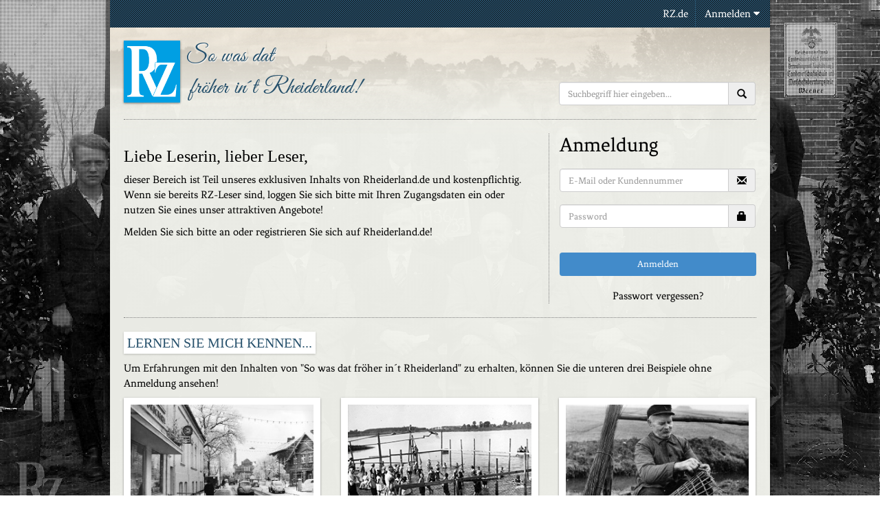

--- FILE ---
content_type: text/html; charset=UTF-8
request_url: https://sowasdat.rheiderland.de/personen/9/Foto/2707
body_size: 3094
content:
    <!DOCTYPE html>

    <html class="no-js">

    <head>
        <meta charset="utf-8">
        <meta name="viewport" content="width=device-width, maximum-scale=1.0, minimum-scale=1.0" />
        <meta name="description" content="">
        <meta name="author" content="">
        <!--[if IE]>
	<link rel="shortcut icon" href="/favicon.png?v=1" type="image/png" >
	<![endif]-->
        <link rel="icon" href="/favicon.png" type="image/png" />
        <link rel="apple-touch-icon" href="/favicon.png" type="image/png" />
        <title>So was dat... Kategorie - personen</title>

        <!-- Bootstrap core CSS -->
        <link href="/assets/css/bootstrap.css" rel="stylesheet">
        <link href="/assets/css/style.css" rel="stylesheet">
        <link href="/assets/css/rz_fonts.css" rel="stylesheet" type="text/css" />
        <link href="/assets/css/font.css" rel="stylesheet">
        <!-- HTML5 shim and Respond.js IE8 support of HTML5 elements and media queries -->
        <!--[if lt IE 9]>
  <script src="/assets/js/html5shiv.js"></script>
  <script src="http://html5shiv.googlecode.com/svn/trunk/html5.js"></script>
  <script src="/assets/js/respond.min.js"></script>
<![endif]-->
        <script src="/assets/js/jquery.min.js"></script>

        <script src="/assets/royalslider/jquery.royalslider.min.js"></script>
        <link href="/assets/royalslider/royalslider.css" rel="stylesheet">
        <script src="/assets/royalslider/jquery.easing-1.3.js"></script>
        <link href="/assets/royalslider/skins/minimal-white/rs-minimal-white.css" rel="stylesheet">

        <script src="/assets/js/jquery.ieresponsify-1.1.js"></script>
        <script src="/assets/js/modernizr.custom.js"></script>
        <script
            src="https://ccm.rheiderland.de/public/app.js?apiKey=ed81c032e906db3e7d2c7b638e131314e1495a0a04875fd0&amp;domain=3961f23"
            referrerpolicy="origin"></script>
        <script src="/assets/js/matomo.js"></script>
    </head>

    <body>
        <noscript>
            <link href="/assets/css/noscript.css" rel="stylesheet">
        </noscript>
        <span class="screen"> &nbsp;</span>
        <style>
            body {
                background: url(/assets/data_img/original/2707.jpg) no-repeat center center fixed;
                -webkit-background-size: cover;
                -moz-background-size: cover;
                -o-background-size: cover;
                background-size: cover;
            }
        </style>
        <div class="container wrapper">

            <div class="topnav row" style="background:url(/assets/img/captionbg.png); height: auto; color: #fff;">
					<div class="col-lg-12">
						
																				
				
							
								<ul id="nav" class="loggedout">
								<li><a href="https://rheiderland.de">RZ.de</a></li>
								<li id="menu"><span class="menu">Anmelden <i class="rz-icon-down"></i></span>
									<ul class="submenu">
										<li>Anmeldung</li>
										<li>
										
										<div class="col-full">
				<section class="login-form">
				<form method="post" id="login" action="https://rheiderland.de/login?redirect=http://sowasdat.rheiderland.de/personen/9/Foto/2707" role="login">
					
            <input class="form-control" type="text" name="benutzername" placeholder="E-Mail" required class="form-control">
            
           <input type="password" name="passwort" placeholder="Password" required class="form-control" />
			
					<button type="submit" class="btn btn-primary btn-block">Anmelden</button>
					<div>
					
					</div>
				</form>
			</section>
				</div></li>
									</ul>
								</li>
							</ul>
							 
						
         
        
  
			
													
					</div>
					</div>
<div class="row" style="padding-bottom: 0px; background: url(/assets/img/headerbg.png); background-repeat:no-repeat;
background-size: 100%;
">
	  <div class="col-md-8 header">
					<a href="http://sowasdat.rheiderland.de"><img src="/assets/img/rzlogo.jpg" class="logo" alt="Logo Rheiderland" />
               <div class="title">
			<h1>So was dat</h1>
			<br />
			<span>fröher in´t Rheiderland!</span>
		</div></a>
                </div>
           <div class="col-md-4" style="z-index: 30000;">
					 <form id="suche"  action="/suche.php" method="get">
        <div class="form-group" style="display:inline;">
          <div class="input-group" style="display:table;">
            
            <input class="form-control" name="suche" placeholder="Suchbegriff hier eingeben..." type="text">
			  <span class="input-group-addon" style="width:1%;"><button style="border: 0px; padding: 0px; margin: 0px;" type="submit" class="glyphicon glyphicon-search"></button></span>
          </div>
        </div>
        <!--<input type="text" name="suche" class="slider-icon suchfeld" placeholder="Suchbegriff hier eingeben..." />
        <button class="slider-icon search awe-search" style="width:1%;" type="submit"></button>-->
    </form>
    </div>
           <div class="col-lg-12" style="top: 20px; padding-bottom: 20px; position: relative;">
           
             <hr class="dotted" />
             </div>
            </div>            <div class="row singleimage content" style="padding-top: 0px; margin-bottom: 0px !important;">
                
                    <div class="col-md-8 ding">
                        <p>
                        <h3>Liebe Leserin, lieber Leser,</h3>dieser Bereich ist Teil unseres exklusiven Inhalts von
                        Rheiderland.de und kostenpflichtig. Wenn sie bereits RZ-Leser sind, loggen Sie sich bitte mit Ihren
                        Zugangsdaten ein oder nutzen Sie eines unser attraktiven Angebote!</p>Melden Sie sich bitte an oder
                        registrieren Sie sich auf Rheiderland.de!
                    </div>
                    <div class="col-md-4" style="border-left: 1px dotted #808080;">
                        <section class="login-form">
                            <form method="post" id="login"
                                action="https://rheiderland.de/login?redirect=http://sowasdat.rheiderland.de/personen/9/Foto/2707"
                                role="login">
                                <h1>Anmeldung</h1>
                                <div class="input-group" style="display:table;">

                                    <input class="form-control" autocomplete="off" type="text" name="benutzername"
                                        placeholder="E-Mail oder Kundennummer" required class="form-control">
                                    <span class="input-group-addon" style="width:1%;"><button
                                            style="border: 0px; padding: 0px; margin: 0px;"
                                            class="glyphicon glyphicon-envelope"></button></span>
                                </div>
                                <div class="input-group" style="display:table;">

                                    <input type="password" name="passwort" placeholder="Password" required
                                        class="form-control" />
                                    <span class="input-group-addon" style="width:1%;"><button
                                            style="border: 0px; padding: 0px; margin: 0px;"
                                            class="glyphicon glyphicon-lock"></button></span>
                                </div>

                                <button type="submit" class="btn btn-primary btn-block">Anmelden</button>
                                <div>
                                    <a href="https://abo.rheiderland.de>Registrieren</a> oder <a href="
                                        https://rheiderland.de/reset">Passwort vergessen?</a>
                                </div>
                            </form>
                        </section>
                    </div>
                    <div class="clear"></div>
                    <div class="row content" id="more-like-this" style="padding: 0px; margin: 0px;">

                        <div class="col-md-12">
                            <hr class="dotted" />
                            <div class="ding">
                                <h1>lernen sie mich kennen...</h1>
                                <p>Um Erfahrungen mit den Inhalten von "So was dat fröher in´t Rheiderland" zu erhalten, können
                                    Sie die unteren drei Beispiele ohne Anmeldung ansehen!</p>
                            </div>
                        </div>
                        
		
		<div class='col-md-4 thumbs'>  
   <a href='ortschaft/1/Foto/2204?p=1'>
       <div class='thumbwrapper'>
    <div class='overview'>
    <div class='image'>
        <img src='/assets/data_img/thumbs/2204.jpg' class='lazy' alt=''>
      <!--  <div class='buttons'>
        <div class='buttonwrapper'>
			<div class='btns preview'><a href='iframe.php'><span class='awe-search'></span></a></div>
			<div class='btns shopping'><span class='awe-shopping-cart'></span></div>
		</div></div>-->
    </div>
   
   </div>
    
   
</div>
</a></div>
		
		<div class='col-md-4 thumbs'>  
   <a href='personen/1/Foto/1225?p=1'>
       <div class='thumbwrapper'>
    <div class='overview'>
    <div class='image'>
        <img src='/assets/data_img/thumbs/1225.jpg' class='lazy' alt=''>
      <!--  <div class='buttons'>
        <div class='buttonwrapper'>
			<div class='btns preview'><a href='iframe.php'><span class='awe-search'></span></a></div>
			<div class='btns shopping'><span class='awe-shopping-cart'></span></div>
		</div></div>-->
    </div>
   
   </div>
    
   
</div>
</a></div>
		
		<div class='col-md-4 thumbs'>  
   <a href='personen/1/Foto/1684?p=1'>
       <div class='thumbwrapper'>
    <div class='overview'>
    <div class='image'>
        <img src='/assets/data_img/thumbs/1684.jpg' class='lazy' alt=''>
      <!--  <div class='buttons'>
        <div class='buttonwrapper'>
			<div class='btns preview'><a href='iframe.php'><span class='awe-search'></span></a></div>
			<div class='btns shopping'><span class='awe-shopping-cart'></span></div>
		</div></div>-->
    </div>
   
   </div>
    
   
</div>
</a></div>                    </div>

                            </div>
            <div class="push"></div>


        </div>
        <div id="footer">
            <div id="footernav" class="col-lg-12 footerinner">
                <ul style="float: left;">
                    <li><a href="https://rheiderland.de/mehr/impressum">Impressum</a></li>
                    <li><a href="https://rheiderland.de/mehr/datenschutz">Datenschutz</a></li>
                    <li><a href="/assets/Teilnahmebedingung.pdf">Teilnahmebedingung</a></li>
                    <li><a href="#" onclick="CCM.openWidget();return false;" class="text-muted">Cookie-Einstellungen
                            ändern</a></li>
                </ul>

                <a href="/" style="float: right;" class="link">Zurück zur Startseite</a><a href="/kategorie/personen/9" style="float: right; margin-right: 20px;" class="link">Zurück zur Übersicht</a>
            </div>
        </div>
        <script type="text/javascript" src="/assets/js/bootstrap.js"></script>
    <script type="text/javascript" src="/assets/js/zebra_pagination.src.js"></script>
    <link rel="stylesheet" href="/assets/css/zebra_pagination.css" type="text/css">
    <script type="text/javascript" src="/assets/js/masonry.pkgd.min.js"></script>
    <style>
        .thumbs {
            width: 33.3%;
        }

        .thumbs.w2 {
            width: 100%;
        }
    </style>
    <script>
        $(document).ready(function() {
            $(document).bind("contextmenu", function(e) {
                return false;
            });
            $('#menu').click(function() {
                if ($(this).hasClass('open')) {
                    $(this).removeClass('open');
                } else {

                    $(this).addClass('open');
                }
            });
        });

        $('span.menu')
            .on('click', function() {
                $('.submenu').toggle();
            });
    </script>
    </body>

    </html>

--- FILE ---
content_type: text/css
request_url: https://sowasdat.rheiderland.de/assets/css/style.css
body_size: 3681
content:
/*==================================================
 * Fonts
 * ===============================================*/


/* fenix-regular - latin */
@font-face {
	font-family: 'Fenix';
	font-style: normal;
	font-weight: 400;
	src: url('../fonts/fenix-v20-latin-regular.eot');
	/* IE9 Compat Modes */
	src: local(''),
		url('../fonts/fenix-v20-latin-regular.eot?#iefix') format('embedded-opentype'),
		/* IE6-IE8 */
		url('../fonts/fenix-v20-latin-regular.woff2') format('woff2'),
		/* Super Modern Browsers */
		url('../fonts/fenix-v20-latin-regular.woff') format('woff'),
		/* Modern Browsers */
		url('../fonts/fenix-v20-latin-regular.ttf') format('truetype'),
		/* Safari, Android, iOS */
		url('../fonts/fenix-v20-latin-regular.svg#Fenix') format('svg');
	/* Legacy iOS */
}




@font-face {
	font-family: 'Great Vibes';
	src: url('../fonts/greatvibes-regular-webfont.eot'), url('../fonts/greatvibes-regular-webfont.ttf') format('truetype'), url('../font/greatvibes-regular-webfont.svg#great_vibesregular') format('svg');
	font-weight: normal;
	font-style: normal;
}

@font-face {
	font-family: 'Nothing You Could Do';
	src: url('../fonts/nothingyoucoulddo-webfont.eot'), url('../fonts/nothingyoucoulddo-webfont.ttf') format('truetype'), url('../font/nothingyoucoulddo-webfont.svg#nothing_you_could_doregular') format('svg');
	font-weight: normal;
	font-style: normal;
}

/*==================================================
 * Structure
 * ===============================================*/

* {
	box-sizing: border-box;
}

body,
html {
	height: 100%;
	width: 100%;
	padding: 0px;
}

#bg {
	background: url(assets/img/pattern.png);
	height: 100%;
	left: 0;
	position: fixed;
	top: 0;
	width: 100%;
	z-index: 0;
}

a[href^="mailto:"] {
	color: red;
}

p {
	font-family: 'Fenix', sans-serif;
	line-height: 1.4;
	font-size: 16px;
}

.bg {
	-moz-background-size: cover;
	-moz-transition: background-color .5s;
	-o-background-size: cover;
	-o-transition: background-color .5s;
	-webkit-background-size: cover;
	-webkit-transition: background-color .5s;
	background-size: cover;
	display: none;
	height: 100%;
	position: fixed;
	transition: background-color .5s;
	width: 100%;
	z-index: 1;
}

.clear {
	clear: both;
}

.block {
	height: auto;
}

.wrapper {
	background: url(../img/rowbg.png);
	position: relative !important;
	max-width: 960px;
	min-height: 100%;
	height: auto !important;
	height: 100%;
	margin: 0 auto -80px;
	/* the bottom margin is the negative value of the footer's height */
	z-index: 2;
	-moz-box-shadow: 0 1px 3px 0 rgba(0, 0, 0, 0.2) !important;
	-webkit-box-shadow: 0 1px 3px 0 rgba(0, 0, 0, 0.2) !important;
	box-shadow: 0 1px 3px 0 rgba(0, 0, 0, 0.2) !important;
}

.fullWidth {
	margin: 0 auto 24px;
	max-width: 1400px;
}

a:hover,
a,
a:active {
	text-decoration: none !important;
	color: #000;
}

body {
	background: #000;
	font-size: 12pt;
	margin-top: 0;
}

footer {
	margin: 50px 0;
}

hr.dotted {
	border-color: gray;
	border-style: dotted;
	display: block;
	clear: both;
}

* {
	font-family: 'Fenix', sans-serif;
	color: #000;
}

.row {
	padding: 19px 5px;
	margin-bottom: 0px;
	color: #fff;
}

.col-md-12 {
	color: #fff;
}

.screen {
	background: url(../img/screen.gif) repeat top left;
	bottom: 0;
	display: block;
	left: 0;
	position: fixed;
	right: 0;
	top: 0;
	z-index: 1;
}

/*==================================================
 * Icons - Buttons
 * ===============================================*/

.slider-icon {
	-moz-box-shadow: 0 1px 3px 0 rgba(0, 0, 0, 0.2);
	-webkit-box-shadow: 0 1px 3px 0 rgba(0, 0, 0, 0.2);
	box-shadow: 0 1px 3px 0 rgba(0, 0, 0, 0.2);
	background: #fff;
	position: relative;
	color: #000;
	z-index: 100000000000000000000000000000;
	width: 38px;
	height: 38px;
	cursor: pointer;
	font-size: 15px;
	margin: 0px !important;
	display: inline-block;
	line-height: 38px;
	text-align: center;
}

.slider-icon:hover {
	background: url(../img/captionbg.png);
	color: #fff !important;
}

.info-icon-wrapper {
	right: 25px;
	position: relative;
	margin-top: 15px;
	float: right;
	z-index: 1000;
	width: 80px;
}

.info-icon-wrapper .slider-icon:hover {
	color: #234E69 !important;
	background: #fff;
}

*+.info-icon-wrapper {
	right: 25px;
	position: relative;
	margin-bottom: 10px;
	display: inline;
	float: right;
	z-index: 1000;
}

.slider-icon-wrapper {
	float: right;
	right: 25px;
	position: absolute;
	z-index: 1000000000000;
	bottom: 10px;
}

.slider-icon-wrapper .active {
	-moz-box-shadow: 0 1px 3px 0 rgba(0, 0, 0, 0.1);
	-moz-transition: color .3s;
	-webkit-box-shadow: 0 1px 3px 0 rgba(0, 0, 0, 0.1);
	background: url(../img/captionbg.png);
	color: #fff;
}

.show-hide-wrapper {
	float: right;
	right: -38px;
	margin-top: -19px;
	position: absolute;
	z-index: 100000000000000000000000000000;
	font-family: verdana !important;
}

.show-hide-wrapper span {
	font-family: verdana !important;
}

.link {
	-moz-box-shadow: 0 1px 3px 0 rgba(0, 0, 0, 0.1);
	-webkit-box-shadow: 0 1px 3px 0 rgba(0, 0, 0, 0.1);
	box-shadow: 0 1px 3px 0 rgba(0, 0, 0, 0.1);
	height: 38px;
	line-height: 38px;
	background: #fff;
	padding: 0px 5px;
}

.link:hover {
	cursor: pointer;
	color: #234E69;
}

/*==================================================
 * Header
 * ===============================================*/

.header {
	position: relative;
	z-index: 20;
	min-height: 90px;
}

.header .title {
	width: auto;
	position: relative;
	float: left;
	z-index: 300000000000;
	padding-left: 5px;
}

.header h1 {
	display: inline-block;
	font-family: 'Great Vibes', cursive;
	font-size: 25pt;
	position: relative;
	font-weight: 100;
	color: #27516C;
	margin: 0px;
	text-shadow: 1px 1px 1px rgba(255, 255, 255, 1);
	padding: 5px;
}

.header span {
	display: inline-block;
	font-family: 'Great Vibes', cursive;
	font-size: 25pt;
	color: #27516C;
	font-weight: 100;
	text-indent: 10px;
	position: relative;
}

.topnav {
	height: 40px !important;
	padding: 0;
	clear: both;
	line-height: 40px !important;
	z-index: 4000;
	font-size: 16px;
}

.topnav ul {
	list-style: none;
	height: 40px !important;
	line-height: 40px !important;
	position: relative;
	float: right;
}

.topnav ul>li {
	height: 40px;
	padding: 10px 10px;
	display: inline;
	position: relative;
	margin: 0px 10px;
	border-right: solid 1px #28526D;
}

.topnav li, .topnav i {
	color: #fff;
}

.topnav ul>li:last-child {
	height: 40px;
	padding: 10px 0px;
	display: inline;
	position: relative;
	margin: 0px;
	border-right: solid 0px #eee;
}

.topnav ul li ul {
	display: none;
	z-index: 400000;
}

.topnav ul li:hover {
	cursor: pointer;
}

.topnav ul li ul {
	color: #fff;
	margin-top: -5px;
	right: -8px;
	background: #fff;
	width: 200px;
	position: absolute;
	-webkit-box-shadow: 0 1px 2px rgba(0, 0, 0, 0.2) !important;
	-moz-box-shadow: 0 1px 2px rgba(0, 0, 0, 0.2) !important;
	box-shadow: 0 1px 2px rgba(0, 0, 0, 0.2) !important;
	-o-box-shadow: 0 1px 2px rgba(0, 0, 0, 0.2) !important;
	padding: 10px !important;
	border-radius: 4px;
	height: auto !important;
}

.topnav ul li ul:after, .topnav ul li ul:before {
	bottom: 100%;
	right: 10px;
	border: solid transparent;
	content: " ";
	height: 0;
	width: 0;
	position: absolute;
	pointer-events: none;
}

.topnav ul li ul:after {
	border-color: rgba(255, 255, 255, 0);
	border-bottom-color: #fff;
	border-width: 6px;
	margin-left: -6px;
}

.topnav ul li ul li {
	display: block;
	padding: 0px;
	text-align: left;
	margin: 0px;
	color: #428BCA;
	border-right: solid 0px #fff;
}

.topnav ul li ul li a {
	color: #000;
	padding: 0 !important;
	text-align: left !important;
	display: block;
	text-indent: 15px !important;
	height: 34px;
	line-height: 34px;
}

.topnav .btn {
	margin-bottom: 5px;
	margin-top: 0px;
}

.topnav .input-group {
	height: 34px !important;
	padding: 0px !important;
}

.topnav input {
	height: 34px !important;
	padding: 0px !important;
	margin-bottom: 5px !important;
	display: block !important;
}

.topnav .input-group-addon {
	height: 34px !important;
	display: table-cell;
	margin: 0px !important;
	line-height: 34px !Important;
	padding: 0px 14px !important;
}


.btn {
	display: inline-block;
	padding: 6px 12px;
	margin-bottom: 0;
	font-size: 14px;
	font-weight: 400;
	line-height: 1.42857143;
	text-align: center;
	white-space: nowrap;
	vertical-align: middle;
	-ms-touch-action: manipulation;
	touch-action: manipulation;
	cursor: pointer;
	-webkit-user-select: none;
	-moz-user-select: none;
	-ms-user-select: none;
	user-select: none;
	background-image: none;
	border: 1px solid transparent;
	border-radius: 4px;
}

.btn-yellow {
	background-color: #FFEC00 !important;
	border: 1px solid #ffde00 !important;
}

.topnav input:last-child {
	margin-bottom: 0px !important;
}

.topnav button {
	text-align: left;
	text-indent: 15px;
}

.glyphicon {
	background: transparent !important;
}

.topnav ul li a {
	color: #fff;
}

.topnav ul li ul li a, .topnav ul li ul li a:hover {
	color: #000;
}

.topnav span {
	color: #fff;
}

.topnav ul li ul li input {
	text-align: left !important;
	display: block;
	padding: 0 !important;
	text-indent: 15px !important;
	background: #fff;
	color: #000;
}

.anmelden {
	padding: 0;
	display: inline-block;
	text-align: left !important;
	border: 0;
	height: 34px;
	text-indent: 6px !important;
	line-height: 34px;
	width: 180px;
}

.search {
	border: 0px;
}

.suchfeld {
	border: 0px;
	width: 225px;
	height: 38px;
	padding: 6px;
	background: #fff;
	position: relative;
	-moz-box-shadow: 0 1px 3px 0 rgba(0, 0, 0, 0.1);
	-webkit-box-shadow: 0 1px 3px 0 rgba(0, 0, 0, 0.1);
	box-shadow: 0 1px 3px 0 rgba(0, 0, 0, 0.1);
	color: #000;
	cursor: pointer;
	font-size: 15px;
	margin: 0px !important;
	padding: 8px 15px;
	position: relative;
	text-align: center;
}

#suche {
	float: right;
	position: relative;
	margin-top: 60px;
	width: 100%;
}

.logo {
	height: 90px;
	-moz-box-shadow: 0 1px 3px 0 rgba(0, 0, 0, 0.5);
	-webkit-box-shadow: 0 1px 3px 0 rgba(0, 0, 0, 0.5);
	box-shadow: 0 1px 3px 0 rgba(0, 0, 0, 0.5);
	top: 0px !important;
	float: left;
}

.header_small {
	margin-bottom: 90px;
}

.header_small .logo {
	float: left;
	width: 100px;
	-moz-box-shadow: 0 1px 3px 0 rgba(0, 0, 0, 0.5);
	-webkit-box-shadow: 0 1px 3px 0 rgba(0, 0, 0, 0.5);
	box-shadow: 0 1px 3px 0 rgba(0, 0, 0, 0.5);
}

.header_small a {
	margin: 0px;
	padding: 0px;
	position: absolute;
	line-height: 11pt;
}

.header_small h1 {
	float: left;
	font-family: 'Great Vibes', cursive;
	font-size: 25pt;
	line-height: 8pt;
	margin-left: 20px;
	color: #fff;
	text-shadow: 1px 1px 1px rgba(0, 0, 0, 1);
}

/*==================================================
 * Slider
 * ===============================================*/

.slider-wrapper {
	position: relative;
	padding: 0px 20px 20px 20px;
}

#full-width-slider {
	color: #000;
	width: 100%;
	background: none !important;
	max-height: 100%;
	margin: 0px;
	overflow: hidden;
	-webkit-box-shadow: 0 1px 3px 0 rgba(0, 0, 0, 0.2);
	-moz-box-shadow: 0 1px 3px 0 rgba(0, 0, 0, 0.2);
	box-shadow: 0 1px 3px 0 rgba(0, 0, 0, 0.2);
}

.infoBlock {
	height: 100% !important;
	left: 10px;
	margin-left: 0;
	padding: 0;
	position: absolute !important;
	top: 10px;
	width: 40px !important;
}

.infoBlockBottom {
	left: 10px;
	margin-left: 0;
	padding: 0;
	position: absolute !important;
	bottom: 0px;
	width: 100%;
	height: 100%;
}

#full-width-slider .rsContent {
	background: #fff;
}

.infoBlockBottominner {
	display: block;
	left: 0px;
	margin-left: 0;
	padding: 0;
	position: absolute !important;
	bottom: 3px;
	width: 100% !important;
}

.infoBlockBottominner span.inline {
	padding: 5px;
	font-size: 22px;
	background: url(../img/captionbg.png);
	-moz-box-shadow: 0 1px 3px 0 rgba(0, 0, 0, 0.2);
	-webkit-box-shadow: 0 1px 3px 0 rgba(0, 0, 0, 0.2);
	box-shadow: 0 1px 3px 0 rgba(0, 0, 0, 0.2);
	color: #fff;
	display: inline;
	text-transform: uppercase;
}

.infoBlockBottominner span.absatz {
	background: none;
	-webkit-box-shadow: none;
	-moz-box-shadow: none;
	box-shadow: none;
}

.royalSlider .absatz {
	margin-top: 4px;
	display: block;
	padding: 1px !important;
	height: 5px !important;
}

#info-slider {
	color: #000;
	width: 100%;
	max-height: 100% !important;
	color: #fff;
	overflow: hidden;
}

#info-slider .rsContent {
	background: transparent;
	max-height: 100% !important;
	color: #fff !important;
}

#info-slider p,
#info-slider h3,
#info-slider a {
	color: #fff;
}

#info-slider a {
	font-size: 16px;
}

#info-slider p {
	display: block !important;
	max-height: 100% !important;
}

#info-slider .infotext {
	display: block;
}

/*==================================================
 * Content
 * ===============================================*/
#footernav ul {
	float: right;
	list-style: none;
	padding: 10px 0px 0px 20px;
}

#footernav ul li {
	display: inline;
	padding: 2px 5px;
}

#footernav ul li a {
	color: #fff;
}

#foto p {
	font-family: 'Nothing You Could Do', cursive;
}

.input-daterange {
	margin-top: 20px;
}

#suche {
	position: relative;
	width: 100%;
	max-width: 300px;
}

.submitsearch {
	border: 0px;
}

.wrapper {}

#footer,
.push {
	height: 80px;
	/* .push must be the same height as .footer */
}

.login {
	background: url(../img/captionbg.png);
	color: #fff;
	padding: 10px;
	border: 2px solid #28526C;
	-webkit-box-shadow: 0 1px 3px 0 rgba(0, 0, 0, 0.2);
	-moz-box-shadow: 0 1px 3px 0 rgba(0, 0, 0, 0.2);
	box-shadow: 0 1px 3px 0 rgba(0, 0, 0, 0.2);
}

login-form {
	width: 100%;
	margin-bottom: 0px;
}

.login-form h1 {
	font-size: 30px;
	margin-top: 0px;
}

.login-form form[role=login] {}

form[role=login] .input-group,
form[role=login] button {
	margin: 18px 0px;
}

form[role=login]>div {
	text-align: center;
}

.form-links {
	text-align: center;
	margin-top: 1em;
	margin-bottom: 50px;
}

.form-links a {
	color: #fff;
}

.ding h1 {
	color: #27516C;
	font-size: 15pt;
	font-family: Georgia !important;
	text-transform: uppercase;
	margin: 0px 0px 10px 0px;
	display: inline-block;
	padding: 5px;
	background: #fff;
	-webkit-box-shadow: 0 1px 3px 0 rgba(0, 0, 0, 0.2);
	-moz-box-shadow: 0 1px 3px 0 rgba(0, 0, 0, 0.2);
	box-shadow: 0 1px 3px 0 rgba(0, 0, 0, 0.2);
	position: relative;
}

#footer {
	background: url(../img/captionbg.png);
	margin: 0px auto;
	position: relative;
	max-width: 960px;
	padding: 0px !important;
	height: 80px;
	/* the bottom margin is the negative value of the footer's height */
	z-index: 2;
	-moz-box-shadow: 0 1px 3px 0 rgba(0, 0, 0, 0.2) !important;
	-webkit-box-shadow: 0 1px 3px 0 rgba(0, 0, 0, 0.2) !important;
	box-shadow: 0 1px 3px 0 rgba(0, 0, 0, 0.2) !important;
}

.footerinner {
	padding: 20px;
}

h3 {
	font-family: Georgia !important;
}

/*==================================================
 * Startseite Thumbs
 * ===============================================*/

.thumbs .thumbwrapper {
	-moz-box-shadow: 0 1px 3px 0 rgba(0, 0, 0, 0.2);
	-webkit-box-shadow: 0 1px 3px 0 rgba(0, 0, 0, 0.2);
	box-shadow: 0 1px 3px 0 rgba(0, 0, 0, 0.2);
	margin-bottom: 30px;
	max-height: 400px;
	position: relative;
	text-align: center;
}

.thumbs .thumbwrapper .overview {
	background: #FFF;
	z-index: 5;
}

.thumbs .thumbwrapper .overview {
	background: #fff\9;
}

.thumbs .thumbwrapper .overview .image {
	left: 0;
	max-width: 100%;
	position: relative;
	top: 0;
	padding: 10px;
}

.thumbs .thumbwrapper .overview h2 {
	font-size: 21px;
	padding-bottom: 10px;
	font-weight: 300;
	line-height: 22px;
	font-family: 'Nothing You Could Do', cursive;
}

.thumbs .thumbwrapper .overview h4 {
	color: #787876;
	font-size: 14px;
	font-weight: 700;
	letter-spacing: 1px;
	line-height: 15px;
	font-family: 'Nothing You Could Do', cursive;
	margin-bottom: 5px;
	text-transform: uppercase;
}

.thumbs .thumbwrapper .overview hgroup {
	margin: 0 auto;
	padding: 10px 0;
	position: relative;
	width: 100%;
}

.thumbs a,
.thumbs a:hover {
	color: #000 !important;
	text-decoration: none;
}

.img_overlay {
	background: #000;
	z-index: 4;
	position: absolute;
	filter: Alpha(Opacity=0);
	opacity: 0;
}

.thumbs .thumbwrapper a {
	color: #000;
	text-decoration: none !important;
	z-index: 3000;
}

/*==================================================
 * Fotoseite Thumbs
 * ===============================================*/

.singleimage .image {
	padding: 10px;
	background: #fff;
	-moz-box-shadow: 0 1px 3px 0 rgba(0, 0, 0, 0.2);
	-webkit-box-shadow: 0 1px 3px 0 rgba(0, 0, 0, 0.2);
	box-shadow: 0 1px 3px 0 rgba(0, 0, 0, 0.2);
}

.singleimage img {
	margin: 0px auto;
	width: 100%;
}

.fotoinfo p, .fotoinfo * {
	font-family: 'Fenix', sans-serif !important;
	color: #fff;
	padding: 2rem;
	text-wrap: pretty;
	hyphens: auto;
	-webkit-hyphens: auto;
	-moz-hyphens: auto;
	font-size: 16pt !important;
}

.fotoinfo {
	margin-bottom: 20px;
	background: url(../img/captionbg.png);
	color: #fff;
	-webkit-box-shadow: 0 1px 3px 0 rgba(0, 0, 0, 0.2);
	text-align: center;
	border: 10px solid #fff;
	-moz-box-shadow: 0 1px 3px 0 rgba(0, 0, 0, 0.2);
	box-shadow: 0 1px 3px 0 rgba(0, 0, 0, 0.2);
	position: relative;
	margin-top: 20px;
	width: 100%;
	z-index: 40000000;
	padding-top: 10px;
	padding-bottom: 10px;
}

.buttons {
	display: block;
	position: absolute;
	left: 0;
	top: 0;
	width: 100%;
	height: 100%;
	border-top-left-radius: 5px;
	border-top-right-radius: 5px;
	background: rgba(255, 255, 255, .5);
	opacity: 0;
	-webkit-transition: opacity .25s ease-in;
	-ms-transition: opacity .25s ease-in;
	-moz-transition: opacity .25s ease-in;
	-o-transition: opacity .25s ease-in;
	transition: opacity .25s ease-in;
	color: #fff;
}

.thumb:hover .buttons {
	opacity: 1;
}

.buttons .buttonwrapper {
	width: 70px;
	position: absolute;
	top: 50%;
	margin-top: -45px;
	left: 50%;
	margin-left: -45px;
}

.buttons .btns {
	font-size: 20px;
	cursor: pointer;
	width: 50px;
	height: 50px;
	border-radius: 50%;
	position: relative;
	float: left;
	margin: 10px;
	z-index: 1;
	color: #fff;
	line-height: 50px;
	-webkit-box-shadow: 0 1px 3px 0 rgba(0, 0, 0, 0.1);
	-moz-box-shadow: 0 1px 3px 0 rgba(0, 0, 0, 0.1);
	box-shadow: 0 1px 3px 0 rgba(0, 0, 0, 0.1);
	text-decoration: none;
	-webkit-transition: color 0.3s;
	-moz-transition: color 0.3s;
	transition: color 0.3s;
	background: url(../img/hover.png);
	text-shadow: 1px 1px 1px #000;
}

.buttons .btns:after {
	pointer-events: none;
	position: absolute;
	width: 100%;
	height: 100%;
	border-radius: 50%;
	content: '';
	-webkit-box-sizing: content-box;
	-moz-box-sizing: content-box;
	box-sizing: content-box;
	top: -2px;
	left: -2px;
	padding: 2px;
	z-index: -1;
	background: #1C4762;
	-webkit-transition: -webkit-transform 0.2s, opacity 0.3s;
	-moz-transition: -moz-transform 0.2s, opacity 0.3s;
	transition: transform 0.2s, opacity 0.3s;
	box-shadow: 0 0 0 3px rgba(107, 107, 107, 1);
	-webkit-transform: scale(1.3);
	-moz-transform: scale(1.3);
	-ms-transform: scale(1.3);
	transform: scale(1.3);
	opacity: 0;
}

.buttons .btns:before {
	speak: none;
	font-size: 48px;
	line-height: 90px;
	font-style: normal;
	font-weight: normal;
	font-variant: normal;
	text-transform: none;
	display: block;
	-webkit-font-smoothing: antialiased;
}

.buttons .btns:hover {
	color: #fff;
}

.buttons .btns:hover:after {
	-webkit-transform: scale(1);
	-moz-transform: scale(1);
	-ms-transform: scale(1);
	transform: scale(1);
	opacity: 1;
}

img {
	max-width: 100%;
	position: relative;
}

.prevnext {
	margin-top: 20px !important;
	position: relative;
}

.prevFoto {
	float: left;
}

.nextFoto {
	float: right;
}

@media (max-width: 1028px) {
	.show-hide-wrapper {
		float: right;
		right: 0px;
		margin-top: -19px;
		position: absolute !important;
		z-index: 1000000000000;
	}

	.search {
		right: 0px;
	}
}

@media (max-width: 992px) {
	.hideel {
		display: none;
		width: 0%;
	}
}

@media (max-width: 480px) {
	.header {
		position: relative;
		z-index: 20;
		min-height: 40px;
		width: 100% !important;
	}

	.title {
		width: 100% !important;
	}

	.logo img {
		width: 35px !important;
	}

	.hideela {
		display: none !important;
	}
}

@media (max-width: 400px) {
	.thumbs {
		margin-bottom: 25px;
	}
}

--- FILE ---
content_type: text/css
request_url: https://sowasdat.rheiderland.de/assets/css/rz_fonts.css
body_size: 817
content:
@font-face {
  font-family: 'rz_fonts';
  src: url('../fonts/rz_fonts.eot?24935570');
  src: url('../fonts/rz_fonts.eot?24935570#iefix') format('embedded-opentype'),
       url('../fonts/rz_fonts.woff?24935570') format('woff'),
       url('../fonts/rz_fonts.ttf?24935570') format('truetype'),
       url('../fonts/rz_fonts.svg?24935570#rz_fonts') format('svg');
  font-weight: normal;
  font-style: normal;
}
/* Chrome hack: SVG is rendered more smooth in Windozze. 100% magic, uncomment if you need it. */
/* Note, that will break hinting! In other OS-es font will be not as sharp as it could be */
/*
@media screen and (-webkit-min-device-pixel-ratio:0) {
  @font-face {
    font-family: 'rz_fonts';
    src: url('../font/rz_fonts.svg?24935570#rz_fonts') format('svg');
  }
}
*/
 
 [class^="rz-icon-"]:before, [class*=" rz-icon-"]:before {
  font-family: "rz_fonts";
  font-style: normal;
  font-weight: normal;
  speak: none;
 
  display: inline-block;
  text-decoration: inherit;
  padding: 0px;
  margin-right: 0em;
  text-align: center;
  /* opacity: .8; */
 
  /* For safety - reset parent styles, that can break glyph codes*/
  font-variant: normal;
  text-transform: none;
     
  /* fix buttons height, for twitter bootstrap */
  line-height: 1em;
 
  /* Animation center compensation - margins should be symmetric */
  /* remove if not needed */
  margin-left: 0em;
 
  /* you can be more comfortable with increased icons size */
  /* font-size: 120%; */
 
  /* Uncomment for 3D effect */
  /* text-shadow: 1px 1px 1px rgba(127, 127, 127, 0.3); */
}
 
.rz-icon-user:before { content: '\e800'; } /* '' */
.rz-icon-newspaper:before { content: '\e801'; } /* '' */
.rz-icon-menu:before { content: '\e802'; } /* '' */
.rz-icon-login:before { content: '\e803'; } /* '' */
.rz-icon-logout:before { content: '\e804'; } /* '' */
.rz-icon-lock:before { content: '\e805'; } /* '' */
.rz-icon-lock-open:before { content: '\e806'; } /* '' */
.rz-icon-key:before { content: '\e807'; } /* '' */
.rz-icon-comment:before { content: '\e808'; } /* '' */
.rz-icon-up:before { content: '\e809'; } /* '' */
.rz-icon-left:before { content: '\e80a'; } /* '' */
.rz-icon-right:before { content: '\e80b'; } /* '' */
.rz-icon-down:before { content: '\e80c'; } /* '' */
.rz-icon-zoom-in:before { content: '\e80d'; } /* '' */
.rz-icon-cog:before { content: '\e80e'; } /* '' */
.rz-icon-home:before { content: '\e80f'; } /* '' */
.rz-icon-location:before { content: '\e810'; } /* '' */
.rz-icon-link:before { content: '\e811'; } /* '' */
.rz-icon-lock-open-alt:before { content: '\e812'; } /* '' */
.rz-icon-eye:before { content: '\e813'; } /* '' */
.rz-icon-facebook:before { content: '\e814'; } /* '' */
.rz-icon-link-ext-alt:before { content: '\e815'; } /* '' */
.rz-icon-thumbs-up:before { content: '\e816'; } /* '' */
.rz-icon-search:before { content: '\e817'; } /* '' */

--- FILE ---
content_type: text/css
request_url: https://sowasdat.rheiderland.de/assets/css/font.css
body_size: 3527
content:
@font-face {
  font-family: 'FontAwesome';
  src: url('font/fontawesome-webfont.eot');
  src: url('font/fontawesome-webfont.eot?#iefix') format('embedded-opentype'), url('font/fontawesome-webfont.woff') format('woff'), url('font/fontawesome-webfont.ttf') format('truetype'), url('font/fontawesome-webfont.svg#FontAwesome') format('svg');
  font-weight: normal;
  font-style: normal;
}
/*  Font Awesome styles
    ------------------------------------------------------- */
[class^="awe-"]:before,
[class*=" awe-"]:before {
  font-family: FontAwesome;
  font-weight: normal;
  font-style: normal;
  display: inline-block;
  text-decoration: inherit;
}
a [class^="awe-"],
a [class*=" awe-"] {
  display: inline-block;
  text-decoration: inherit;
}
/* makes the font 33% larger relative to the icon container */
.awe-large:before {
  vertical-align: middle;
  font-size: 1.3333333333333333em;
}
.btn [class^="awe-"],
.nav-tabs [class^="awe-"],
.btn [class*=" awe-"],
.nav-tabs [class*=" awe-"] {
  /* keeps button heights with and without icons the same */

  line-height: .9em;
}
li [class^="awe-"],
li [class*=" awe-"] {
  display: inline-block;
  width: 1.25em;
  text-align: center;
}
li .awe-large:before,
li .awe-large:before {
  /* 1.5 increased font size for awe-large * 1.25 width */

  width: 1.875em;
}
ul.icons {
  list-style-type: none;
  margin-left: 2em;
  text-indent: -0.8em;
}
ul.icons li [class^="awe-"],
ul.icons li [class*=" awe-"] {
  width: .8em;
}
ul.icons li .awe-large:before,
ul.icons li .awe-large:before {
  /* 1.5 increased font size for awe-large * 1.25 width */

  vertical-align: initial;
}
/*  Font Awesome uses the Unicode Private Use Area (PUA) to ensure screen
    readers do not read off random characters that represent icons */
.awe-glass:before {
  content: "\f000";
}
.awe-music:before {
  content: "\f001";
}
.awe-search:before {
  content: "\f002";
}
.awe-envelope:before {
  content: "\f003";
}
.awe-heart:before {
  content: "\f004";
}
.awe-star:before {
  content: "\f005";
}
.awe-star-empty:before {
  content: "\f006";
}
.awe-user:before {
  content: "\f007";
}
.awe-film:before {
  content: "\f008";
}
.awe-th-large:before {
  content: "\f009";
}
.awe-th:before {
  content: "\f00a";
}
.awe-th-list:before {
  content: "\f00b";
}
.awe-ok:before {
  content: "\f00c";
}
.awe-remove:before {
  content: "\f00d";
}
.awe-zoom-in:before {
  content: "\f00e";
}
.awe-zoom-out:before {
  content: "\f010";
}
.awe-off:before {
  content: "\f011";
}
.awe-signal:before {
  content: "\f012";
}
.awe-cog:before {
  content: "\f013";
}
.awe-crosshair:before {
  content: "\f05b";
}
.awe-trash:before {
  content: "\f014";
}
.awe-home:before {
  content: "\f015";
}
.awe-compas:before {
  content: "\f14e";
}
.awe-file:before {
  content: "\f016";
}
.awe-time:before {
  content: "\f017";
}
.awe-road:before {
  content: "\f018";
}
.awe-download-alt:before {
  content: "\f019";
}
.awe-download:before {
  content: "\f01a";
}
.awe-upload:before {
  content: "\f01b";
}
.awe-inbox:before {
  content: "\f01c";
}
.awe-play-circle:before {
  content: "\f01d";
}
.awe-repeat:before {
  content: "\f01e";
}
/* \f020 doesn't work in Safari. all shifted one down */
.awe-refresh:before {
  content: "\f021";
}
.awe-list-alt:before {
  content: "\f022";
}
.awe-lock:before {
  content: "\f023";
}
.awe-flag:before {
  content: "\f024";
}
.awe-headphones:before {
  content: "\f025";
}
.awe-volume-off:before {
  content: "\f026";
}
.awe-volume-down:before {
  content: "\f027";
}
.awe-volume-up:before {
  content: "\f028";
}
.awe-qrcode:before {
  content: "\f029";
}
.awe-barcode:before {
  content: "\f02a";
}
.awe-tag:before {
  content: "\f02b";
}
.awe-tags:before {
  content: "\f02c";
}
.awe-book:before {
  content: "\f02d";
}
.awe-bookmark:before {
  content: "\f02e";
}
.awe-print:before {
  content: "\f02f";
}
.awe-camera:before {
  content: "\f030";
}
.awe-font:before {
  content: "\f031";
}
.awe-bold:before {
  content: "\f032";
}
.awe-italic:before {
  content: "\f033";
}
.awe-text-height:before {
  content: "\f034";
}
.awe-text-width:before {
  content: "\f035";
}
.awe-align-left:before {
  content: "\f036";
}
.awe-align-center:before {
  content: "\f037";
}
.awe-align-right:before {
  content: "\f038";
}
.awe-align-justify:before {
  content: "\f039";
}
.awe-list:before {
  content: "\f03a";
}
.awe-indent-left:before {
  content: "\f03b";
}
.awe-indent-right:before {
  content: "\f03c";
}
.awe-facetime-video:before {
  content: "\f03d";
}
.awe-picture:before {
  content: "\f03e";
}
.awe-pencil:before {
  content: "\f040";
}
.awe-map-marker:before {
  content: "\f041";
}
.awe-square-o-down:before {
  content: "\f150";
}
.awe-square-o-up:before {
  content: "\f150";
}
.awe-adjust:before {
  content: "\f042";
}
.awe-tint:before {
  content: "\f043";
}
.awe-edit:before {
  content: "\f044";
}
.awe-share:before {
  content: "\f045";
}
.awe-check:before {
  content: "\f046";
}
.awe-move:before {
  content: "\f047";
}
.awe-step-backward:before {
  content: "\f048";
}
.awe-fast-backward:before {
  content: "\f049";
}
.awe-backward:before {
  content: "\f04a";
}
.awe-play:before {
  content: "\f04b";
}
.awe-pause:before {
  content: "\f04c";
}
.awe-stop:before {
  content: "\f04d";
}
.awe-forward:before {
  content: "\f04e";
}
.awe-fast-forward:before {
  content: "\f050";
}
.awe-step-forward:before {
  content: "\f051";
}
.awe-eject:before {
  content: "\f052";
}
.awe-chevron-left:before {
  content: "\f053";
}
.awe-chevron-right:before {
  content: "\f054";
}
.awe-plus-sign:before {
  content: "\f055";
}
.awe-minus-sign:before {
  content: "\f056";
}
.awe-remove-sign:before {
  content: "\f057";
}
.awe-ok-sign:before {
  content: "\f058";
}
.awe-question-sign:before {
  content: "\f059";
}
.awe-info-sign:before {
  content: "\f05a";
}
.awe-screenshot:before {
  content: "\f05b";
}
.awe-remove-circle:before {
  content: "\f05c";
}
.awe-ok-circle:before {
  content: "\f05d";
}
.awe-ban-circle:before {
  content: "\f05e";
}
.awe-arrow-left:before {
  content: "\f060";
}
.awe-arrow-right:before {
  content: "\f061";
}
.awe-arrow-up:before {
  content: "\f062";
}
.awe-arrow-down:before {
  content: "\f063";
}
.awe-share-alt:before {
  content: "\f064";
}
.awe-resize-full:before {
  content: "\f065";
}
.awe-resize-small:before {
  content: "\f066";
}
.awe-plus:before {
  content: "\f067";
}
.awe-minus:before {
  content: "\f068";
}
.awe-asterisk:before {
  content: "\f069";
}
.awe-exclamation-sign:before {
  content: "\f06a";
}
.awe-gift:before {
  content: "\f06b";
}
.awe-leaf:before {
  content: "\f06c";
}
.awe-fire:before {
  content: "\f06d";
}
.awe-eye-open:before {
  content: "\f06e";
}
.awe-eye-close:before {
  content: "\f070";
}
.awe-warning-sign:before {
  content: "\f071";
}
.awe-plane:before {
  content: "\f072";
}
.awe-calendar:before {
  content: "\f073";
}
.awe-random:before {
  content: "\f074";
}
.awe-comment:before {
  content: "\f075";
}
.awe-magnet:before {
  content: "\f076";
}
.awe-chevron-up:before {
  content: "\f077";
}
.awe-chevron-down:before {
  content: "\f078";
}
.awe-retweet:before {
  content: "\f079";
}
.awe-shopping-cart:before {
  content: "\f07a";
}
.awe-folder-close:before {
  content: "\f07b";
}
.awe-folder-open:before {
  content: "\f07c";
}
.awe-resize-vertical:before {
  content: "\f07d";
}
.awe-resize-horizontal:before {
  content: "\f07e";
}
.awe-bar-chart:before {
  content: "\f080";
}
.awe-twitter-sign:before {
  content: "\f081";
}
.awe-facebook-sign:before {
  content: "\f082";
}
.awe-camera-retro:before {
  content: "\f083";
}
.awe-key:before {
  content: "\f084";
}
.awe-cogs:before {
  content: "\f085";
}
.awe-comments:before {
  content: "\f086";
}
.awe-thumbs-up:before {
  content: "\f087";
}
.awe-thumbs-down:before {
  content: "\f088";
}
.awe-star-half:before {
  content: "\f089";
}
.awe-heart-empty:before {
  content: "\f08a";
}
.awe-signout:before {
  content: "\f08b";
}
.awe-linkedin-sign:before {
  content: "\f08c";
}
.awe-pushpin:before {
  content: "\f08d";
}
.awe-external-link:before {
  content: "\f08e";
}
.awe-signin:before {
  content: "\f090";
}
.awe-trophy:before {
  content: "\f091";
}
.awe-github-sign:before {
  content: "\f092";
}
.awe-upload-alt:before {
  content: "\f093";
}
.awe-lemon:before {
  content: "\f094";
}
.awe-phone:before {
  content: "\f095";
}
.awe-check-empty:before {
  content: "\f096";
}
.awe-bookmark-empty:before {
  content: "\f097";
}
.awe-phone-sign:before {
  content: "\f098";
}
.awe-twitter:before {
  content: "\f099";
}
.awe-facebook:before {
  content: "\f09a";
}
.awe-github:before {
  content: "\f09b";
}
.awe-unlock:before {
  content: "\f09c";
}
.awe-credit-card:before {
  content: "\f09d";
}
.awe-rss:before {
  content: "\f09e";
}
.awe-hdd:before {
  content: "\f0a0";
}
.awe-bullhorn:before {
  content: "\f0a1";
}
.awe-bell:before {
  content: "\f0a2";
}
.awe-certificate:before {
  content: "\f0a3";
}
.awe-hand-right:before {
  content: "\f0a4";
}
.awe-hand-left:before {
  content: "\f0a5";
}
.awe-hand-up:before {
  content: "\f0a6";
}
.awe-hand-down:before {
  content: "\f0a7";
}
.awe-circle-arrow-left:before {
  content: "\f0a8";
}
.awe-circle-arrow-right:before {
  content: "\f0a9";
}
.awe-circle-arrow-up:before {
  content: "\f0aa";
}
.awe-circle-arrow-down:before {
  content: "\f0ab";
}
.awe-globe:before {
  content: "\f0ac";
}
.awe-wrench:before {
  content: "\f0ad";
}
.awe-tasks:before {
  content: "\f0ae";
}
.awe-filter:before {
  content: "\f0b0";
}
.awe-briefcase:before {
  content: "\f0b1";
}
.awe-fullscreen:before {
  content: "\f0b2";
}
.awe-group:before {
  content: "\f0c0";
}
.awe-link:before {
  content: "\f0c1";
}
.awe-cloud:before {
  content: "\f0c2";
}
.awe-beaker:before {
  content: "\f0c3";
}
.awe-cut:before {
  content: "\f0c4";
}
.awe-copy:before {
  content: "\f0c5";
}
.awe-paper-clip:before {
  content: "\f0c6";
}
.awe-save:before {
  content: "\f0c7";
}
.awe-sign-blank:before {
  content: "\f0c8";
}
.awe-reorder:before {
  content: "\f0c9";
}
.awe-list-ul:before {
  content: "\f0ca";
}
.awe-list-ol:before {
  content: "\f0cb";
}
.awe-strikethrough:before {
  content: "\f0cc";
}
.awe-underline:before {
  content: "\f0cd";
}
.awe-table:before {
  content: "\f0ce";
}
.awe-magic:before {
  content: "\f0d0";
}
.awe-truck:before {
  content: "\f0d1";
}
.awe-pinterest:before {
  content: "\f0d2";
}
.awe-pinterest-sign:before {
  content: "\f0d3";
}
.awe-google-plus-sign:before {
  content: "\f0d4";
}
.awe-google-plus:before {
  content: "\f0d5";
}
.awe-money:before {
  content: "\f0d6";
}
.awe-caret-down:before {
  content: "\f0d7";
}
.awe-caret-up:before {
  content: "\f0d8";
}
.awe-caret-left:before {
  content: "\f0d9";
}
.awe-caret-right:before {
  content: "\f0da";
}
.awe-columns:before {
  content: "\f0db";
}
.awe-sort:before {
  content: "\f0dc";
}
.awe-sort-down:before {
  content: "\f0dd";
}
.awe-sort-up:before {
  content: "\f0de";
}
.awe-envelope-alt:before {
  content: "\f0e0";
}
.awe-linkedin:before {
  content: "\f0e1";
}
.awe-undo:before {
  content: "\f0e2";
}
.awe-legal:before {
  content: "\f0e3";
}
.awe-dashboard:before {
  content: "\f0e4";
}
.awe-comment-alt:before {
  content: "\f0e5";
}
.awe-comments-alt:before {
  content: "\f0e6";
}
.awe-bolt:before {
  content: "\f0e7";
}
.awe-sitemap:before {
  content: "\f0e8";
}
.awe-umbrella:before {
  content: "\f0e9";
}
.awe-paste:before {
  content: "\f0ea";
}
.awe-user-md:before {
  content: "\f200";
}
[class^="awe-"],
[class*=" awe-"] {
  font-family: FontAwesome;
  font-style: normal;
  font-weight: normal;
}
.btn.dropdown-toggle [class^="awe-"],
.btn.dropdown-toggle [class*=" awe-"] {
  /* keeps button heights with and without icons the same */

  line-height: 1.4em;
}
.awe-large {
  font-size: 1.3333em;
}
.awe-glass {
  *zoom: expression( this.runtimeStyle['zoom'] = '1', this.innerHTML = '&#xf000;&nbsp;');
}
.awe-music {
  *zoom: expression( this.runtimeStyle['zoom'] = '1', this.innerHTML = '&#xf001;&nbsp;');
}
.awe-search {
  *zoom: expression( this.runtimeStyle['zoom'] = '1', this.innerHTML = '&#xf002;&nbsp;');
}
.awe-envelope {
  *zoom: expression( this.runtimeStyle['zoom'] = '1', this.innerHTML = '&#xf003;&nbsp;');
}
.awe-heart {
  *zoom: expression( this.runtimeStyle['zoom'] = '1', this.innerHTML = '&#xf004;&nbsp;');
}
.awe-star {
  *zoom: expression( this.runtimeStyle['zoom'] = '1', this.innerHTML = '&#xf005;&nbsp;');
}
.awe-star-empty {
  *zoom: expression( this.runtimeStyle['zoom'] = '1', this.innerHTML = '&#xf006;&nbsp;');
}
.awe-user {
  *zoom: expression( this.runtimeStyle['zoom'] = '1', this.innerHTML = '&#xf007;&nbsp;');
}
.awe-film {
  *zoom: expression( this.runtimeStyle['zoom'] = '1', this.innerHTML = '&#xf008;&nbsp;');
}
.awe-th-large {
  *zoom: expression( this.runtimeStyle['zoom'] = '1', this.innerHTML = '&#xf009;&nbsp;');
}
.awe-th {
  *zoom: expression( this.runtimeStyle['zoom'] = '1', this.innerHTML = '&#xf00a;&nbsp;');
}
.awe-th-list {
  *zoom: expression( this.runtimeStyle['zoom'] = '1', this.innerHTML = '&#xf00b;&nbsp;');
}
.awe-ok {
  *zoom: expression( this.runtimeStyle['zoom'] = '1', this.innerHTML = '&#xf00c;&nbsp;');
}
.awe-remove {
  *zoom: expression( this.runtimeStyle['zoom'] = '1', this.innerHTML = '&#xf00d;&nbsp;');
}
.awe-zoom-in {
  *zoom: expression( this.runtimeStyle['zoom'] = '1', this.innerHTML = '&#xf00e;&nbsp;');
}
.awe-zoom-out {
  *zoom: expression( this.runtimeStyle['zoom'] = '1', this.innerHTML = '&#xf010;&nbsp;');
}
.awe-off {
  *zoom: expression( this.runtimeStyle['zoom'] = '1', this.innerHTML = '&#xf011;&nbsp;');
}
.awe-signal {
  *zoom: expression( this.runtimeStyle['zoom'] = '1', this.innerHTML = '&#xf012;&nbsp;');
}
.awe-cog {
  *zoom: expression( this.runtimeStyle['zoom'] = '1', this.innerHTML = '&#xf013;&nbsp;');
}
.awe-trash {
  *zoom: expression( this.runtimeStyle['zoom'] = '1', this.innerHTML = '&#xf014;&nbsp;');
}
.awe-home {
  *zoom: expression( this.runtimeStyle['zoom'] = '1', this.innerHTML = '&#xf015;&nbsp;');
}
.awe-file {
  *zoom: expression( this.runtimeStyle['zoom'] = '1', this.innerHTML = '&#xf016;&nbsp;');
}
.awe-time {
  *zoom: expression( this.runtimeStyle['zoom'] = '1', this.innerHTML = '&#xf017;&nbsp;');
}
.awe-road {
  *zoom: expression( this.runtimeStyle['zoom'] = '1', this.innerHTML = '&#xf018;&nbsp;');
}
.awe-download-alt {
  *zoom: expression( this.runtimeStyle['zoom'] = '1', this.innerHTML = '&#xf019;&nbsp;');
}
.awe-download {
  *zoom: expression( this.runtimeStyle['zoom'] = '1', this.innerHTML = '&#xf01a;&nbsp;');
}
.awe-upload {
  *zoom: expression( this.runtimeStyle['zoom'] = '1', this.innerHTML = '&#xf01b;&nbsp;');
}
.awe-inbox {
  *zoom: expression( this.runtimeStyle['zoom'] = '1', this.innerHTML = '&#xf01c;&nbsp;');
}
.awe-play-circle {
  *zoom: expression( this.runtimeStyle['zoom'] = '1', this.innerHTML = '&#xf01d;&nbsp;');
}
.awe-repeat {
  *zoom: expression( this.runtimeStyle['zoom'] = '1', this.innerHTML = '&#xf01e;&nbsp;');
}
.awe-refresh {
  *zoom: expression( this.runtimeStyle['zoom'] = '1', this.innerHTML = '&#xf021;&nbsp;');
}
.awe-list-alt {
  *zoom: expression( this.runtimeStyle['zoom'] = '1', this.innerHTML = '&#xf022;&nbsp;');
}
.awe-lock {
  *zoom: expression( this.runtimeStyle['zoom'] = '1', this.innerHTML = '&#xf023;&nbsp;');
}
.awe-flag {
  *zoom: expression( this.runtimeStyle['zoom'] = '1', this.innerHTML = '&#xf024;&nbsp;');
}
.awe-headphones {
  *zoom: expression( this.runtimeStyle['zoom'] = '1', this.innerHTML = '&#xf025;&nbsp;');
}
.awe-volume-off {
  *zoom: expression( this.runtimeStyle['zoom'] = '1', this.innerHTML = '&#xf026;&nbsp;');
}
.awe-volume-down {
  *zoom: expression( this.runtimeStyle['zoom'] = '1', this.innerHTML = '&#xf027;&nbsp;');
}
.awe-volume-up {
  *zoom: expression( this.runtimeStyle['zoom'] = '1', this.innerHTML = '&#xf028;&nbsp;');
}
.awe-qrcode {
  *zoom: expression( this.runtimeStyle['zoom'] = '1', this.innerHTML = '&#xf029;&nbsp;');
}
.awe-barcode {
  *zoom: expression( this.runtimeStyle['zoom'] = '1', this.innerHTML = '&#xf02a;&nbsp;');
}
.awe-tag {
  *zoom: expression( this.runtimeStyle['zoom'] = '1', this.innerHTML = '&#xf02b;&nbsp;');
}
.awe-tags {
  *zoom: expression( this.runtimeStyle['zoom'] = '1', this.innerHTML = '&#xf02c;&nbsp;');
}
.awe-book {
  *zoom: expression( this.runtimeStyle['zoom'] = '1', this.innerHTML = '&#xf02d;&nbsp;');
}
.awe-bookmark {
  *zoom: expression( this.runtimeStyle['zoom'] = '1', this.innerHTML = '&#xf02e;&nbsp;');
}
.awe-print {
  *zoom: expression( this.runtimeStyle['zoom'] = '1', this.innerHTML = '&#xf02f;&nbsp;');
}
.awe-camera {
  *zoom: expression( this.runtimeStyle['zoom'] = '1', this.innerHTML = '&#xf030;&nbsp;');
}
.awe-font {
  *zoom: expression( this.runtimeStyle['zoom'] = '1', this.innerHTML = '&#xf031;&nbsp;');
}
.awe-bold {
  *zoom: expression( this.runtimeStyle['zoom'] = '1', this.innerHTML = '&#xf032;&nbsp;');
}
.awe-italic {
  *zoom: expression( this.runtimeStyle['zoom'] = '1', this.innerHTML = '&#xf033;&nbsp;');
}
.awe-text-height {
  *zoom: expression( this.runtimeStyle['zoom'] = '1', this.innerHTML = '&#xf034;&nbsp;');
}
.awe-text-width {
  *zoom: expression( this.runtimeStyle['zoom'] = '1', this.innerHTML = '&#xf035;&nbsp;');
}
.awe-align-left {
  *zoom: expression( this.runtimeStyle['zoom'] = '1', this.innerHTML = '&#xf036;&nbsp;');
}
.awe-align-center {
  *zoom: expression( this.runtimeStyle['zoom'] = '1', this.innerHTML = '&#xf037;&nbsp;');
}
.awe-align-right {
  *zoom: expression( this.runtimeStyle['zoom'] = '1', this.innerHTML = '&#xf038;&nbsp;');
}
.awe-align-justify {
  *zoom: expression( this.runtimeStyle['zoom'] = '1', this.innerHTML = '&#xf039;&nbsp;');
}
.awe-list {
  *zoom: expression( this.runtimeStyle['zoom'] = '1', this.innerHTML = '&#xf03a;&nbsp;');
}
.awe-indent-left {
  *zoom: expression( this.runtimeStyle['zoom'] = '1', this.innerHTML = '&#xf03b;&nbsp;');
}
.awe-indent-right {
  *zoom: expression( this.runtimeStyle['zoom'] = '1', this.innerHTML = '&#xf03c;&nbsp;');
}
.awe-facetime-video {
  *zoom: expression( this.runtimeStyle['zoom'] = '1', this.innerHTML = '&#xf03d;&nbsp;');
}
.awe-picture {
  *zoom: expression( this.runtimeStyle['zoom'] = '1', this.innerHTML = '&#xf03e;&nbsp;');
}
.awe-pencil {
  *zoom: expression( this.runtimeStyle['zoom'] = '1', this.innerHTML = '&#xf040;&nbsp;');
}
.awe-map-marker {
  *zoom: expression( this.runtimeStyle['zoom'] = '1', this.innerHTML = '&#xf041;&nbsp;');
}
.awe-adjust {
  *zoom: expression( this.runtimeStyle['zoom'] = '1', this.innerHTML = '&#xf042;&nbsp;');
}
.awe-tint {
  *zoom: expression( this.runtimeStyle['zoom'] = '1', this.innerHTML = '&#xf043;&nbsp;');
}
.awe-edit {
  *zoom: expression( this.runtimeStyle['zoom'] = '1', this.innerHTML = '&#xf044;&nbsp;');
}
.awe-share {
  *zoom: expression( this.runtimeStyle['zoom'] = '1', this.innerHTML = '&#xf045;&nbsp;');
}
.awe-check {
  *zoom: expression( this.runtimeStyle['zoom'] = '1', this.innerHTML = '&#xf046;&nbsp;');
}
.awe-move {
  *zoom: expression( this.runtimeStyle['zoom'] = '1', this.innerHTML = '&#xf047;&nbsp;');
}
.awe-step-backward {
  *zoom: expression( this.runtimeStyle['zoom'] = '1', this.innerHTML = '&#xf048;&nbsp;');
}
.awe-fast-backward {
  *zoom: expression( this.runtimeStyle['zoom'] = '1', this.innerHTML = '&#xf049;&nbsp;');
}
.awe-backward {
  *zoom: expression( this.runtimeStyle['zoom'] = '1', this.innerHTML = '&#xf04a;&nbsp;');
}
.awe-play {
  *zoom: expression( this.runtimeStyle['zoom'] = '1', this.innerHTML = '&#xf04b;&nbsp;');
}
.awe-pause {
  *zoom: expression( this.runtimeStyle['zoom'] = '1', this.innerHTML = '&#xf04c;&nbsp;');
}
.awe-stop {
  *zoom: expression( this.runtimeStyle['zoom'] = '1', this.innerHTML = '&#xf04d;&nbsp;');
}
.awe-forward {
  *zoom: expression( this.runtimeStyle['zoom'] = '1', this.innerHTML = '&#xf04e;&nbsp;');
}
.awe-fast-forward {
  *zoom: expression( this.runtimeStyle['zoom'] = '1', this.innerHTML = '&#xf050;&nbsp;');
}
.awe-step-forward {
  *zoom: expression( this.runtimeStyle['zoom'] = '1', this.innerHTML = '&#xf051;&nbsp;');
}
.awe-eject {
  *zoom: expression( this.runtimeStyle['zoom'] = '1', this.innerHTML = '&#xf052;&nbsp;');
}
.awe-chevron-left {
  *zoom: expression( this.runtimeStyle['zoom'] = '1', this.innerHTML = '&#xf053;&nbsp;');
}
.awe-chevron-right {
  *zoom: expression( this.runtimeStyle['zoom'] = '1', this.innerHTML = '&#xf054;&nbsp;');
}
.awe-plus-sign {
  *zoom: expression( this.runtimeStyle['zoom'] = '1', this.innerHTML = '&#xf055;&nbsp;');
}
.awe-minus-sign {
  *zoom: expression( this.runtimeStyle['zoom'] = '1', this.innerHTML = '&#xf056;&nbsp;');
}
.awe-remove-sign {
  *zoom: expression( this.runtimeStyle['zoom'] = '1', this.innerHTML = '&#xf057;&nbsp;');
}
.awe-ok-sign {
  *zoom: expression( this.runtimeStyle['zoom'] = '1', this.innerHTML = '&#xf058;&nbsp;');
}
.awe-question-sign {
  *zoom: expression( this.runtimeStyle['zoom'] = '1', this.innerHTML = '&#xf059;&nbsp;');
}
.awe-info-sign {
  *zoom: expression( this.runtimeStyle['zoom'] = '1', this.innerHTML = '&#xf05a;&nbsp;');
}
.awe-screenshot {
  *zoom: expression( this.runtimeStyle['zoom'] = '1', this.innerHTML = '&#xf05b;&nbsp;');
}
.awe-remove-circle {
  *zoom: expression( this.runtimeStyle['zoom'] = '1', this.innerHTML = '&#xf05c;&nbsp;');
}
.awe-ok-circle {
  *zoom: expression( this.runtimeStyle['zoom'] = '1', this.innerHTML = '&#xf05d;&nbsp;');
}
.awe-ban-circle {
  *zoom: expression( this.runtimeStyle['zoom'] = '1', this.innerHTML = '&#xf05e;&nbsp;');
}
.awe-arrow-left {
  *zoom: expression( this.runtimeStyle['zoom'] = '1', this.innerHTML = '&#xf060;&nbsp;');
}
.awe-arrow-right {
  *zoom: expression( this.runtimeStyle['zoom'] = '1', this.innerHTML = '&#xf061;&nbsp;');
}
.awe-arrow-up {
  *zoom: expression( this.runtimeStyle['zoom'] = '1', this.innerHTML = '&#xf062;&nbsp;');
}
.awe-arrow-down {
  *zoom: expression( this.runtimeStyle['zoom'] = '1', this.innerHTML = '&#xf063;&nbsp;');
}
.awe-share-alt {
  *zoom: expression( this.runtimeStyle['zoom'] = '1', this.innerHTML = '&#xf064;&nbsp;');
}
.awe-resize-full {
  *zoom: expression( this.runtimeStyle['zoom'] = '1', this.innerHTML = '&#xf065;&nbsp;');
}
.awe-resize-small {
  *zoom: expression( this.runtimeStyle['zoom'] = '1', this.innerHTML = '&#xf066;&nbsp;');
}
.awe-plus {
  *zoom: expression( this.runtimeStyle['zoom'] = '1', this.innerHTML = '&#xf067;&nbsp;');
}
.awe-minus {
  *zoom: expression( this.runtimeStyle['zoom'] = '1', this.innerHTML = '&#xf068;&nbsp;');
}
.awe-asterisk {
  *zoom: expression( this.runtimeStyle['zoom'] = '1', this.innerHTML = '&#xf069;&nbsp;');
}
.awe-exclamation-sign {
  *zoom: expression( this.runtimeStyle['zoom'] = '1', this.innerHTML = '&#xf06a;&nbsp;');
}
.awe-gift {
  *zoom: expression( this.runtimeStyle['zoom'] = '1', this.innerHTML = '&#xf06b;&nbsp;');
}
.awe-leaf {
  *zoom: expression( this.runtimeStyle['zoom'] = '1', this.innerHTML = '&#xf06c;&nbsp;');
}
.awe-fire {
  *zoom: expression( this.runtimeStyle['zoom'] = '1', this.innerHTML = '&#xf06d;&nbsp;');
}
.awe-eye-open {
  *zoom: expression( this.runtimeStyle['zoom'] = '1', this.innerHTML = '&#xf06e;&nbsp;');
}
.awe-eye-close {
  *zoom: expression( this.runtimeStyle['zoom'] = '1', this.innerHTML = '&#xf070;&nbsp;');
}
.awe-warning-sign {
  *zoom: expression( this.runtimeStyle['zoom'] = '1', this.innerHTML = '&#xf071;&nbsp;');
}
.awe-plane {
  *zoom: expression( this.runtimeStyle['zoom'] = '1', this.innerHTML = '&#xf072;&nbsp;');
}
.awe-calendar {
  *zoom: expression( this.runtimeStyle['zoom'] = '1', this.innerHTML = '&#xf073;&nbsp;');
}
.awe-random {
  *zoom: expression( this.runtimeStyle['zoom'] = '1', this.innerHTML = '&#xf074;&nbsp;');
}
.awe-comment {
  *zoom: expression( this.runtimeStyle['zoom'] = '1', this.innerHTML = '&#xf075;&nbsp;');
}
.awe-magnet {
  *zoom: expression( this.runtimeStyle['zoom'] = '1', this.innerHTML = '&#xf076;&nbsp;');
}
.awe-chevron-up {
  *zoom: expression( this.runtimeStyle['zoom'] = '1', this.innerHTML = '&#xf077;&nbsp;');
}
.awe-chevron-down {
  *zoom: expression( this.runtimeStyle['zoom'] = '1', this.innerHTML = '&#xf078;&nbsp;');
}
.awe-retweet {
  *zoom: expression( this.runtimeStyle['zoom'] = '1', this.innerHTML = '&#xf079;&nbsp;');
}
.awe-shopping-cart {
  *zoom: expression( this.runtimeStyle['zoom'] = '1', this.innerHTML = '&#xf07a;&nbsp;');
}
.awe-folder-close {
  *zoom: expression( this.runtimeStyle['zoom'] = '1', this.innerHTML = '&#xf07b;&nbsp;');
}
.awe-folder-open {
  *zoom: expression( this.runtimeStyle['zoom'] = '1', this.innerHTML = '&#xf07c;&nbsp;');
}
.awe-resize-vertical {
  *zoom: expression( this.runtimeStyle['zoom'] = '1', this.innerHTML = '&#xf07d;&nbsp;');
}
.awe-resize-horizontal {
  *zoom: expression( this.runtimeStyle['zoom'] = '1', this.innerHTML = '&#xf07e;&nbsp;');
}
.awe-bar-chart {
  *zoom: expression( this.runtimeStyle['zoom'] = '1', this.innerHTML = '&#xf080;&nbsp;');
}
.awe-twitter-sign {
  *zoom: expression( this.runtimeStyle['zoom'] = '1', this.innerHTML = '&#xf081;&nbsp;');
}
.awe-facebook-sign {
  *zoom: expression( this.runtimeStyle['zoom'] = '1', this.innerHTML = '&#xf082;&nbsp;');
}
.awe-camera-retro {
  *zoom: expression( this.runtimeStyle['zoom'] = '1', this.innerHTML = '&#xf083;&nbsp;');
}
.awe-key {
  *zoom: expression( this.runtimeStyle['zoom'] = '1', this.innerHTML = '&#xf084;&nbsp;');
}
.awe-cogs {
  *zoom: expression( this.runtimeStyle['zoom'] = '1', this.innerHTML = '&#xf085;&nbsp;');
}
.awe-comments {
  *zoom: expression( this.runtimeStyle['zoom'] = '1', this.innerHTML = '&#xf086;&nbsp;');
}
.awe-thumbs-up {
  *zoom: expression( this.runtimeStyle['zoom'] = '1', this.innerHTML = '&#xf087;&nbsp;');
}
.awe-thumbs-down {
  *zoom: expression( this.runtimeStyle['zoom'] = '1', this.innerHTML = '&#xf088;&nbsp;');
}
.awe-star-half {
  *zoom: expression( this.runtimeStyle['zoom'] = '1', this.innerHTML = '&#xf089;&nbsp;');
}
.awe-heart-empty {
  *zoom: expression( this.runtimeStyle['zoom'] = '1', this.innerHTML = '&#xf08a;&nbsp;');
}
.awe-signout {
  *zoom: expression( this.runtimeStyle['zoom'] = '1', this.innerHTML = '&#xf08b;&nbsp;');
}
.awe-linkedin-sign {
  *zoom: expression( this.runtimeStyle['zoom'] = '1', this.innerHTML = '&#xf08c;&nbsp;');
}
.awe-pushpin {
  *zoom: expression( this.runtimeStyle['zoom'] = '1', this.innerHTML = '&#xf08d;&nbsp;');
}
.awe-external-link {
  *zoom: expression( this.runtimeStyle['zoom'] = '1', this.innerHTML = '&#xf08e;&nbsp;');
}
.awe-signin {
  *zoom: expression( this.runtimeStyle['zoom'] = '1', this.innerHTML = '&#xf090;&nbsp;');
}
.awe-trophy {
  *zoom: expression( this.runtimeStyle['zoom'] = '1', this.innerHTML = '&#xf091;&nbsp;');
}
.awe-github-sign {
  *zoom: expression( this.runtimeStyle['zoom'] = '1', this.innerHTML = '&#xf092;&nbsp;');
}
.awe-upload-alt {
  *zoom: expression( this.runtimeStyle['zoom'] = '1', this.innerHTML = '&#xf093;&nbsp;');
}
.awe-lemon {
  *zoom: expression( this.runtimeStyle['zoom'] = '1', this.innerHTML = '&#xf094;&nbsp;');
}
.awe-phone {
  *zoom: expression( this.runtimeStyle['zoom'] = '1', this.innerHTML = '&#xf095;&nbsp;');
}
.awe-check-empty {
  *zoom: expression( this.runtimeStyle['zoom'] = '1', this.innerHTML = '&#xf096;&nbsp;');
}
.awe-bookmark-empty {
  *zoom: expression( this.runtimeStyle['zoom'] = '1', this.innerHTML = '&#xf097;&nbsp;');
}
.awe-phone-sign {
  *zoom: expression( this.runtimeStyle['zoom'] = '1', this.innerHTML = '&#xf098;&nbsp;');
}
.awe-twitter {
  *zoom: expression( this.runtimeStyle['zoom'] = '1', this.innerHTML = '&#xf099;&nbsp;');
}
.awe-facebook {
  *zoom: expression( this.runtimeStyle['zoom'] = '1', this.innerHTML = '&#xf09a;&nbsp;');
}
.awe-github {
  *zoom: expression( this.runtimeStyle['zoom'] = '1', this.innerHTML = '&#xf09b;&nbsp;');
}
.awe-unlock {
  *zoom: expression( this.runtimeStyle['zoom'] = '1', this.innerHTML = '&#xf09c;&nbsp;');
}
.awe-credit-card {
  *zoom: expression( this.runtimeStyle['zoom'] = '1', this.innerHTML = '&#xf09d;&nbsp;');
}
.awe-rss {
  *zoom: expression( this.runtimeStyle['zoom'] = '1', this.innerHTML = '&#xf09e;&nbsp;');
}
.awe-hdd {
  *zoom: expression( this.runtimeStyle['zoom'] = '1', this.innerHTML = '&#xf0a0;&nbsp;');
}
.awe-bullhorn {
  *zoom: expression( this.runtimeStyle['zoom'] = '1', this.innerHTML = '&#xf0a1;&nbsp;');
}
.awe-bell {
  *zoom: expression( this.runtimeStyle['zoom'] = '1', this.innerHTML = '&#xf0a2;&nbsp;');
}
.awe-certificate {
  *zoom: expression( this.runtimeStyle['zoom'] = '1', this.innerHTML = '&#xf0a3;&nbsp;');
}
.awe-hand-right {
  *zoom: expression( this.runtimeStyle['zoom'] = '1', this.innerHTML = '&#xf0a4;&nbsp;');
}
.awe-hand-left {
  *zoom: expression( this.runtimeStyle['zoom'] = '1', this.innerHTML = '&#xf0a5;&nbsp;');
}
.awe-hand-up {
  *zoom: expression( this.runtimeStyle['zoom'] = '1', this.innerHTML = '&#xf0a6;&nbsp;');
}
.awe-hand-down {
  *zoom: expression( this.runtimeStyle['zoom'] = '1', this.innerHTML = '&#xf0a7;&nbsp;');
}
.awe-circle-arrow-left {
  *zoom: expression( this.runtimeStyle['zoom'] = '1', this.innerHTML = '&#xf0a8;&nbsp;');
}
.awe-circle-arrow-right {
  *zoom: expression( this.runtimeStyle['zoom'] = '1', this.innerHTML = '&#xf0a9;&nbsp;');
}
.awe-circle-arrow-up {
  *zoom: expression( this.runtimeStyle['zoom'] = '1', this.innerHTML = '&#xf0aa;&nbsp;');
}
.awe-circle-arrow-down {
  *zoom: expression( this.runtimeStyle['zoom'] = '1', this.innerHTML = '&#xf0ab;&nbsp;');
}
.awe-globe {
  *zoom: expression( this.runtimeStyle['zoom'] = '1', this.innerHTML = '&#xf0ac;&nbsp;');
}
.awe-wrench {
  *zoom: expression( this.runtimeStyle['zoom'] = '1', this.innerHTML = '&#xf0ad;&nbsp;');
}
.awe-tasks {
  *zoom: expression( this.runtimeStyle['zoom'] = '1', this.innerHTML = '&#xf0ae;&nbsp;');
}
.awe-filter {
  *zoom: expression( this.runtimeStyle['zoom'] = '1', this.innerHTML = '&#xf0b0;&nbsp;');
}
.awe-briefcase {
  *zoom: expression( this.runtimeStyle['zoom'] = '1', this.innerHTML = '&#xf0b1;&nbsp;');
}
.awe-fullscreen {
  *zoom: expression( this.runtimeStyle['zoom'] = '1', this.innerHTML = '&#xf0b2;&nbsp;');
}
.awe-group {
  *zoom: expression( this.runtimeStyle['zoom'] = '1', this.innerHTML = '&#xf0c0;&nbsp;');
}
.awe-link {
  *zoom: expression( this.runtimeStyle['zoom'] = '1', this.innerHTML = '&#xf0c1;&nbsp;');
}
.awe-cloud {
  *zoom: expression( this.runtimeStyle['zoom'] = '1', this.innerHTML = '&#xf0c2;&nbsp;');
}
.awe-beaker {
  *zoom: expression( this.runtimeStyle['zoom'] = '1', this.innerHTML = '&#xf0c3;&nbsp;');
}
.awe-cut {
  *zoom: expression( this.runtimeStyle['zoom'] = '1', this.innerHTML = '&#xf0c4;&nbsp;');
}
.awe-copy {
  *zoom: expression( this.runtimeStyle['zoom'] = '1', this.innerHTML = '&#xf0c5;&nbsp;');
}
.awe-paper-clip {
  *zoom: expression( this.runtimeStyle['zoom'] = '1', this.innerHTML = '&#xf0c6;&nbsp;');
}
.awe-save {
  *zoom: expression( this.runtimeStyle['zoom'] = '1', this.innerHTML = '&#xf0c7;&nbsp;');
}
.awe-sign-blank {
  *zoom: expression( this.runtimeStyle['zoom'] = '1', this.innerHTML = '&#xf0c8;&nbsp;');
}
.awe-reorder {
  *zoom: expression( this.runtimeStyle['zoom'] = '1', this.innerHTML = '&#xf0c9;&nbsp;');
}
.awe-list-ul {
  *zoom: expression( this.runtimeStyle['zoom'] = '1', this.innerHTML = '&#xf0ca;&nbsp;');
}
.awe-list-ol {
  *zoom: expression( this.runtimeStyle['zoom'] = '1', this.innerHTML = '&#xf0cb;&nbsp;');
}
.awe-strikethrough {
  *zoom: expression( this.runtimeStyle['zoom'] = '1', this.innerHTML = '&#xf0cc;&nbsp;');
}
.awe-underline {
  *zoom: expression( this.runtimeStyle['zoom'] = '1', this.innerHTML = '&#xf0cd;&nbsp;');
}
.awe-table {
  *zoom: expression( this.runtimeStyle['zoom'] = '1', this.innerHTML = '&#xf0ce;&nbsp;');
}
.awe-magic {
  *zoom: expression( this.runtimeStyle['zoom'] = '1', this.innerHTML = '&#xf0d0;&nbsp;');
}
.awe-truck {
  *zoom: expression( this.runtimeStyle['zoom'] = '1', this.innerHTML = '&#xf0d1;&nbsp;');
}
.awe-pinterest {
  *zoom: expression( this.runtimeStyle['zoom'] = '1', this.innerHTML = '&#xf0d2;&nbsp;');
}
.awe-pinterest-sign {
  *zoom: expression( this.runtimeStyle['zoom'] = '1', this.innerHTML = '&#xf0d3;&nbsp;');
}
.awe-google-plus-sign {
  *zoom: expression( this.runtimeStyle['zoom'] = '1', this.innerHTML = '&#xf0d4;&nbsp;');
}
.awe-google-plus {
  *zoom: expression( this.runtimeStyle['zoom'] = '1', this.innerHTML = '&#xf0d5;&nbsp;');
}
.awe-money {
  *zoom: expression( this.runtimeStyle['zoom'] = '1', this.innerHTML = '&#xf0d6;&nbsp;');
}
.awe-caret-down {
  *zoom: expression( this.runtimeStyle['zoom'] = '1', this.innerHTML = '&#xf0d7;&nbsp;');
}
.awe-caret-up {
  *zoom: expression( this.runtimeStyle['zoom'] = '1', this.innerHTML = '&#xf0d8;&nbsp;');
}
.awe-caret-left {
  *zoom: expression( this.runtimeStyle['zoom'] = '1', this.innerHTML = '&#xf0d9;&nbsp;');
}
.awe-caret-right {
  *zoom: expression( this.runtimeStyle['zoom'] = '1', this.innerHTML = '&#xf0da;&nbsp;');
}
.awe-columns {
  *zoom: expression( this.runtimeStyle['zoom'] = '1', this.innerHTML = '&#xf0db;&nbsp;');
}
.awe-sort {
  *zoom: expression( this.runtimeStyle['zoom'] = '1', this.innerHTML = '&#xf0dc;&nbsp;');
}
.awe-sort-down {
  *zoom: expression( this.runtimeStyle['zoom'] = '1', this.innerHTML = '&#xf0dd;&nbsp;');
}
.awe-sort-up {
  *zoom: expression( this.runtimeStyle['zoom'] = '1', this.innerHTML = '&#xf0de;&nbsp;');
}
.awe-envelope-alt {
  *zoom: expression( this.runtimeStyle['zoom'] = '1', this.innerHTML = '&#xf0e0;&nbsp;');
}
.awe-linkedin {
  *zoom: expression( this.runtimeStyle['zoom'] = '1', this.innerHTML = '&#xf0e1;&nbsp;');
}
.awe-undo {
  *zoom: expression( this.runtimeStyle['zoom'] = '1', this.innerHTML = '&#xf0e2;&nbsp;');
}
.awe-legal {
  *zoom: expression( this.runtimeStyle['zoom'] = '1', this.innerHTML = '&#xf0e3;&nbsp;');
}
.awe-dashboard {
  *zoom: expression( this.runtimeStyle['zoom'] = '1', this.innerHTML = '&#xf0e4;&nbsp;');
}
.awe-comment-alt {
  *zoom: expression( this.runtimeStyle['zoom'] = '1', this.innerHTML = '&#xf0e5;&nbsp;');
}
.awe-comments-alt {
  *zoom: expression( this.runtimeStyle['zoom'] = '1', this.innerHTML = '&#xf0e6;&nbsp;');
}
.awe-bolt {
  *zoom: expression( this.runtimeStyle['zoom'] = '1', this.innerHTML = '&#xf0e7;&nbsp;');
}
.awe-sitemap {
  *zoom: expression( this.runtimeStyle['zoom'] = '1', this.innerHTML = '&#xf0e8;&nbsp;');
}
.awe-umbrella {
  *zoom: expression( this.runtimeStyle['zoom'] = '1', this.innerHTML = '&#xf0e9;&nbsp;');
}
.awe-paste {
  *zoom: expression( this.runtimeStyle['zoom'] = '1', this.innerHTML = '&#xf0ea;&nbsp;');
}
.awe-user-md {
  *zoom: expression( this.runtimeStyle['zoom'] = '1', this.innerHTML = '&#xf200;&nbsp;');
}

--- FILE ---
content_type: text/css
request_url: https://sowasdat.rheiderland.de/assets/css/zebra_pagination.css
body_size: 818
content:
/* ATTRIBUTES FOR THE CONTAINER (THIS HOW WE CENTER EVERYTHING)
----------------------------------------------------------------------------------------------------------------------*/
.Zebra_Pagination                       { clear: both; width: 100%; overflow: hidden }
.Zebra_Pagination ul                    { position: relative; left: 50%; list-style-type: none; margin: 0; padding: 0; float: left }
.Zebra_Pagination li                    { position: relative; float: left; right: 50% }
/* COMMON ATTRIBUTES FOR ALL THE LINKS
----------------------------------------------------------------------------------------------------------------------*/
.Zebra_Pagination a, .Zebra_Pagination span                     { -moz-box-shadow:0 1px 3px 0 rgba(0,0,0,0.2);-webkit-box-shadow:0 1px 3px 0 rgba(0,0,0,0.2);background:#fff;box-shadow:0 1px 3px 0 rgba(0,0,0,0.2);color:#333;cursor:pointer;display:inline-block;font-size:14px;font-weight:500;letter-spacing:1px;line-height:15px;margin:15px 4px 15px 0 !important;padding:5px 10px;text-align:center;text-transform:uppercase; height: 25px;}
.Zebra_Pagination a:hover, .Zebra_Pagination span:hover               { background:url(../img/captionbg.png);color:#fff;text-decoration:none; }
/* "NEXT PAGE" AND "PREVIOUS PAGE" LINKS
----------------------------------------------------------------------------------------------------------------------*/
.Zebra_Pagination a.navigation, .Zebra_Pagination span.navigation          { border: 1px solid transparent; overflow: hidden; background-repeat: no-repeat }
.Zebra_Pagination a.disabled, .Zebra_Pagination span.disabled            
										{ filter: alpha(opacity=20); -khtml-opacity: 0.2; -moz-opacity: 0.2; opacity: 0.2 }
.Zebra_Pagination a.disabled:hover, .Zebra_Pagination span.disabled:hover      { background-color: inherit; color: inherit }
.Zebra_Pagination a.previous, .Zebra_Pagination a.next, .Zebra_Pagination span.previous, .Zebra_Pagination span.next          { padding: 5px 3px; text-align: center; }
.Zebra_Pagination a.previous:hover, .Zebra_Pagination a.next:hover, .Zebra_Pagination span.previous:hover, .Zebra_Pagination span.next:hover          { background:url(../img/captionbg.png);color: #fff; }
.Zebra_Pagination a.previous:hover span, .Zebra_Pagination a.next:hover span          { color: #fff; }
/* hack for transparent borders in IE6 */
*html .Zebra_Pagination a.navigation    { border-color: #000001; filter: chroma(color=#000001) }
/* CURRENT PAGE
----------------------------------------------------------------------------------------------------------------------*/
.Zebra_Pagination a.current,
.Zebra_Pagination a.current:hover,
.Zebra_Pagination span.current,
.Zebra_Pagination span.current:hover { background:url(../img/captionbg.png);color:#fff;font-weight:700; }
/* THE "..." SEPARATOR
----------------------------------------------------------------------------------------------------------------------*/
.Zebra_Pagination span.seperator                 { color: #666; margin-right: 2px; bottom: 0px; display: block; float: left; padding: 16px 4px }

--- FILE ---
content_type: text/javascript
request_url: https://sowasdat.rheiderland.de/assets/js/jquery.ieresponsify-1.1.js
body_size: 743
content:
;(function ( $, window, document, undefined ) {

    // Create the defaults once
    var pluginName = "IEResponsify",
        defaults = {
            viewport: "1240up",
            classPrefix: "ie"
        };

    // The actual plugin constructor
    function Plugin( element, options ) {
        this.element = element;
        this.$el = $(element);
        // jQuery has an extend method which merges the contents of two or
        // more objects, storing the result in the first object. The first object
        // is generally empty as we don't want to alter the default options for
        // future instances of the plugin
        this.options = $.extend( {}, defaults, options );

        this._defaults = defaults;
        this._name = pluginName;
        this.init();
    }

    Plugin.prototype = {
        init: function() {
            var self = this;
			var IELayout = _.debounce(function() {
				self.setViewport();
				self.fixIE();
			}, 100);
			$(window).on('resize', IELayout);
			self.setViewport();
			self.fixIE();
        },
        setViewport: function() {
            /* if is above or equal to 768px */
            if (this.getViewport() >= 768) {
                this.options.viewport = '768up';
            }
            /* if is above or equal to 1030px */
            if (this.getViewport() >= 1030) {
                this.options.viewport = '1030up';
            }
            /* if is above or equal to 1240px */
            if (this.getViewport() >= 1240) {
                this.options.viewport = '1240up';
            }
        },
        getViewport: function() {
            return $(window).width();
        },
        fixIE: function() {
            if(!this.isSupported()) {
                this.removeIEClass();
                this.addIEClass();
            }
        },
        isSupported: function() {
            return Modernizr.mq('only all');
        },
        addIEClass: function() {
            this.$el.addClass(this.options.classPrefix+this.options.viewport);
        },
        removeIEClass: function() {
            this.$el.removeClass(function (index, css) {
                return (css.match (/\bie\S+/g) || []).join(' ');
            });
        }
    };

    // A really lightweight plugin wrapper around the constructor,
    // preventing against multiple instantiations
    $.fn[pluginName] = function ( options ) {
        return this.each(function () {
            if (!$.data(this, "plugin_" + pluginName)) {
                $.data(this, "plugin_" + pluginName, new Plugin( this, options ));
            }
        });
    };

})( jQuery, window, document );


--- FILE ---
content_type: text/javascript
request_url: https://sowasdat.rheiderland.de/assets/js/zebra_pagination.src.js
body_size: 213
content:
$(document).ready(function() {

    // get the hash in the URL (if any)
    var matches = document.location.href.match(/\#(.*)$/)

    // if a hash exists in the URL
    if (matches)

        // iterate through the pagination links
        $('.Zebra_Pagination a').each(function() {

            // reference to the element
            var $element = $(this);

            // attach the hash to every link
            // (remember that the hash is not available server-side and that's why we're doing it client-side)
            $element.attr('href', $element.attr('href') + '#' + matches[1]);

        });

});